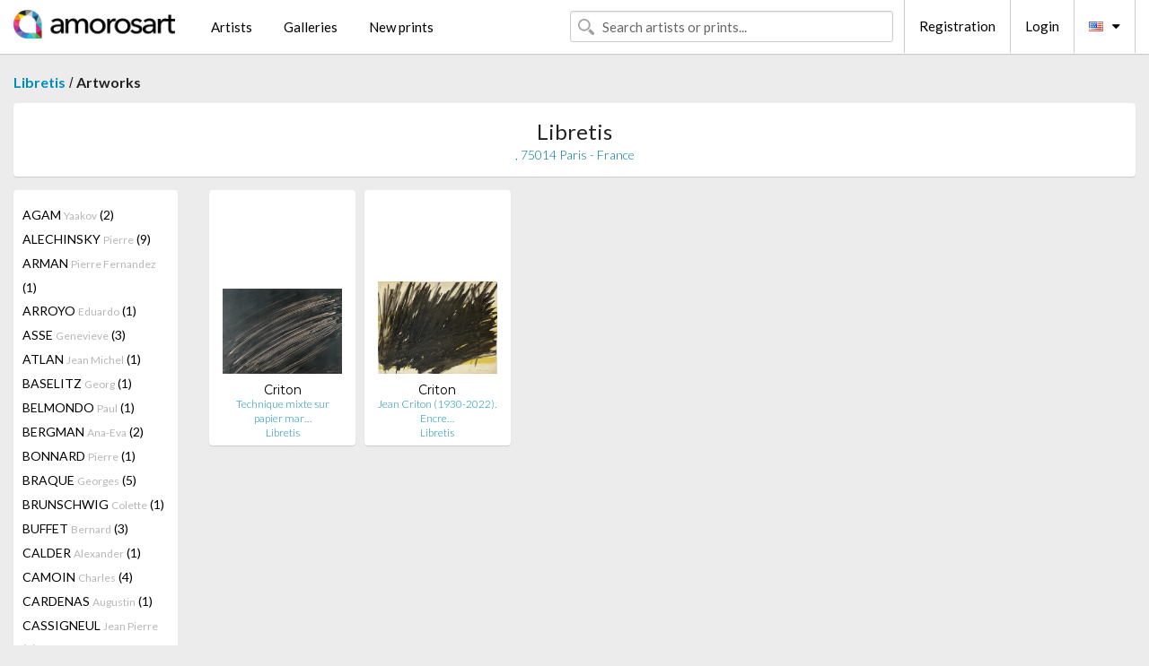

--- FILE ---
content_type: text/html; charset=UTF-8
request_url: https://en.amorosart.com/gallery-artist-libretis-criton-1561-5848-1.html
body_size: 5098
content:
<!doctype html>
<html class="no-js" lang="fr">
    <head>
        <meta charset="utf-8"/>
        <meta name="viewport" content="width=device-width, initial-scale=1.0" />
                <title>Artworks of Jean Criton proposed by Libretis on the Amorosart portal</title>
                        <meta name="description" content="Libretis presents on Amorosart original prints, etchings or lithographs from Jean Criton" />
                        <meta name="keywords" content="Libretis, Lithographs, Prints, modern posters, etchings, illustrated books, artworks for sale of Criton" />
                <link rel="shortcut icon" type="image/x-icon" href="favicon.ico" />
        <link rel="icon" type="image/png" href="favicon.png" />
        <!-- css start -->
        <link href="https://fonts.googleapis.com/css?family=Lato:400,400italic,700,300,300italic,700italic,900,100,100italic,900italic" rel="stylesheet" type="text/css" />
        <link href="https://fonts.googleapis.com/css?family=Montserrat:400,700" rel="stylesheet" type="text/css" />
                        <link href="https://en.amorosart.com/build/page.min.css?v=1768486385" rel="stylesheet" type="text/css" />
                        <!-- css end -->
    </head>
    <body>
        <!-- header start -->
<!-- Google tag (gtag.js) -->
<script async src="https://www.googletagmanager.com/gtag/js?id=G-WCER4H6RP1"></script>
<script>
  window.dataLayer = window.dataLayer || [];
  function gtag(){dataLayer.push(arguments);}
  gtag('js', new Date());

  gtag('config', 'G-WCER4H6RP1');
  gtag('config', 'G-MFFEQ2MC4S');
</script>
<div class="top-bar">
    <div class="row">
        <div class="top-bar-left">
            <ul class="headerLeft">
                <li>
                    <a  href="https://en.amorosart.com/"><img class="header-logo" src="https://en.amorosart.com/assets/images/logoAmorosart.png" width="180"></a>
                </li>
                <a class="show-for-small-only" href="javascript:void();" onclick="$('.menu-mobile').slideToggle(200);"><i class="button-menu-mobile fa fa-bars noir s32"></i></a>
                <div class="header-search-mobile show-for-small-only">
                    <form>
                            <div class="column">
                                <input id="search-mobile" type="text" class="search-mobile s16 mag-search fontLato noir radius" placeholder="Search artists or prints..." data-source="https://en.amorosart.com/search.html" data-gallery="Galleries" data-artist="Artists" data-artwork="Artworks" />
                            </div>
                    </form>
                </div>
                <li>
                    <ul class="menu s15 fontLato noir hide-for-small-only">
                        <li><a href="https://en.amorosart.com/modern-contemporary-artists.html">Artists</a></li>
                        <li><a href="https://en.amorosart.com/galleries-original-prints.html">Galleries</a></li>
                        <li><a href="https://en.amorosart.com/prints-lithographs.html">New prints</a></li>
                    </ul>
                </li>
            </ul>
        </div>
        <div class="top-bar-right">
            <ul class="headerRight hide-for-small-only">  
                <li class="header-search">
                    <form>
                        <div class="row collapse postfix-round">
                            <div class="columns">
                                <input id="search" type="text" class="s15 fontLato noir radius mag-search" placeholder="Search artists or prints..."  data-source="https://en.amorosart.com/search.html" data-gallery="Galleries" data-artist="Artists" data-artwork="Artworks" />
                            </div>
                        </div>
                    </form>
                </li>
                <li class="header-links">
                    <ul class="menu s15 fontLato noir">
                        <li><a href="https://en.amorosart.com/signup.html">Registration</a></li><li><a href="https://en.amorosart.com/signin.html">Login</a></li><li><a id="bt-flags" href="#" onclick="$('#other-flags').slideToggle(100);"><i class="famfamfam-flags en mr10"></i><i class="fa fa-caret-down"></i></a>
                            <ul id="other-flags" class="fontLato s14">
                                                                                                <li><a href="https://www.amorosart.com/"><i class="famfamfam-flags fr mr5"></i></a></li>
                                                                                                                                                                                                <li><a href="https://es.amorosart.com/"><i class="famfamfam-flags es mr5"></i></a></li>
                                                                                                                                <li><a href="https://it.amorosart.com/"><i class="famfamfam-flags it mr5"></i></a></li>
                                                                                                                                <li><a href="https://de.amorosart.com/"><i class="famfamfam-flags de mr5"></i></a></li>
                                                                                                                                <li><a href="https://nl.amorosart.com/"><i class="famfamfam-flags nl mr5"></i></a></li>
                                                                                                                                <li><a href="https://pt.amorosart.com/"><i class="famfamfam-flags pt mr5"></i></a></li>
                                                                                                                                <li><a href="https://cn.amorosart.com/"><i class="famfamfam-flags cn mr5"></i></a></li>
                                                                                                                                <li><a href="https://jp.amorosart.com/"><i class="famfamfam-flags jp mr5"></i></a></li>
                                                                                                                                <li><a href="https://ru.amorosart.com/"><i class="famfamfam-flags ru mr5"></i></a></li>
                                                                                            </ul>
                        </li>
                    </ul>
                </li>
            </ul>
        </div>
    </div>
</div>
<div class="menu-mobile" style="display:none">
    <a href="https://en.amorosart.com/modern-contemporary-artists.html" class="fontLato">Artists</a>
    <a href="https://en.amorosart.com/galleries-original-prints.html" class="fontLato">Galleries</a>
    <a href="https://en.amorosart.com/prints-lithographs.html" class="fontLato">New prints</a>
    <a href="https://en.amorosart.com/signup.html" class="fontLato noir">Registration</a>
    <a href="https://en.amorosart.com/signin.html" class="fontLato noir">Login</a>
</div>
<div class="espace20"></div>
<!-- header end -->
        <!-- page start -->
<div class="row prints">
    <div class="column">
        <span class="fontLatoBold s16"><a href="https://en.amorosart.com/gallery-prints-libretis-1561.html">Libretis</a></span> / 
        <span class="fontLatoBold s16" style="display:inline-block">Artworks</span>
    </div>
</div>
<div class="espace10"></div>
<div class="row prints artworks-detail">
    <div class="column">
        <div class="columns bgBlanc p15 alignC l22">
            <h1 class="fontLato s24">Libretis</h1>
            <h2 class="fontLatoLight s14 bleu"> , 75014 Paris - France</h2>
        </div>
    </div>
</div>
<div class="espace15"></div>
<div class="row prints">
    <div class="column large-2 medium-3 mb15">
        <div class="columns bgBlanc p15 gallery-artist-menu">
                            <a href="https://en.amorosart.com/gallery-artist-libretis-agam-1561-9-1.html" class="columns medium-12 small-6 fontLato s14 noir l26 ">AGAM <span class="s12 grisC">Yaakov</span> (2)</a>
                            <a href="https://en.amorosart.com/gallery-artist-libretis-alechinsky-1561-15-1.html" class="columns medium-12 small-6 fontLato s14 noir l26 ">ALECHINSKY <span class="s12 grisC">Pierre</span> (9)</a>
                            <a href="https://en.amorosart.com/gallery-artist-libretis-arman-1561-36-1.html" class="columns medium-12 small-6 fontLato s14 noir l26 ">ARMAN <span class="s12 grisC">Pierre Fernandez</span> (1)</a>
                            <a href="https://en.amorosart.com/gallery-artist-libretis-arroyo-1561-43-1.html" class="columns medium-12 small-6 fontLato s14 noir l26 ">ARROYO <span class="s12 grisC">Eduardo</span> (1)</a>
                            <a href="https://en.amorosart.com/gallery-artist-libretis-asse-1561-47-1.html" class="columns medium-12 small-6 fontLato s14 noir l26 ">ASSE <span class="s12 grisC">Genevieve</span> (3)</a>
                            <a href="https://en.amorosart.com/gallery-artist-libretis-atlan-1561-1382-1.html" class="columns medium-12 small-6 fontLato s14 noir l26 ">ATLAN <span class="s12 grisC">Jean Michel</span> (1)</a>
                            <a href="https://en.amorosart.com/gallery-artist-libretis-baselitz-1561-76-1.html" class="columns medium-12 small-6 fontLato s14 noir l26 ">BASELITZ <span class="s12 grisC">Georg</span> (1)</a>
                            <a href="https://en.amorosart.com/gallery-artist-libretis-belmondo-1561-3127-1.html" class="columns medium-12 small-6 fontLato s14 noir l26 ">BELMONDO <span class="s12 grisC">Paul</span> (1)</a>
                            <a href="https://en.amorosart.com/gallery-artist-libretis-bergman-1561-2370-1.html" class="columns medium-12 small-6 fontLato s14 noir l26 ">BERGMAN <span class="s12 grisC">Ana-Eva</span> (2)</a>
                            <a href="https://en.amorosart.com/gallery-artist-libretis-bonnard-1561-132-1.html" class="columns medium-12 small-6 fontLato s14 noir l26 ">BONNARD <span class="s12 grisC">Pierre</span> (1)</a>
                            <a href="https://en.amorosart.com/gallery-artist-libretis-braque-1561-152-1.html" class="columns medium-12 small-6 fontLato s14 noir l26 ">BRAQUE <span class="s12 grisC">Georges</span> (5)</a>
                            <a href="https://en.amorosart.com/gallery-artist-libretis-brunschwig-1561-2765-1.html" class="columns medium-12 small-6 fontLato s14 noir l26 ">BRUNSCHWIG <span class="s12 grisC">Colette</span> (1)</a>
                            <a href="https://en.amorosart.com/gallery-artist-libretis-buffet-1561-175-1.html" class="columns medium-12 small-6 fontLato s14 noir l26 ">BUFFET <span class="s12 grisC">Bernard</span> (3)</a>
                            <a href="https://en.amorosart.com/gallery-artist-libretis-calder-1561-189-1.html" class="columns medium-12 small-6 fontLato s14 noir l26 ">CALDER <span class="s12 grisC">Alexander</span> (1)</a>
                            <a href="https://en.amorosart.com/gallery-artist-libretis-camoin-1561-192-1.html" class="columns medium-12 small-6 fontLato s14 noir l26 ">CAMOIN <span class="s12 grisC">Charles</span> (4)</a>
                            <a href="https://en.amorosart.com/gallery-artist-libretis-cardenas-1561-1680-1.html" class="columns medium-12 small-6 fontLato s14 noir l26 ">CARDENAS <span class="s12 grisC">Augustin</span> (1)</a>
                            <a href="https://en.amorosart.com/gallery-artist-libretis-cassigneul-1561-2104-1.html" class="columns medium-12 small-6 fontLato s14 noir l26 ">CASSIGNEUL  <span class="s12 grisC">Jean Pierre</span> (8)</a>
                            <a href="https://en.amorosart.com/gallery-artist-libretis-cesar-1561-211-1.html" class="columns medium-12 small-6 fontLato s14 noir l26 ">CESAR <span class="s12 grisC">Baldaccini</span> (1)</a>
                            <a href="https://en.amorosart.com/gallery-artist-libretis-chagall-1561-218-1.html" class="columns medium-12 small-6 fontLato s14 noir l26 ">CHAGALL <span class="s12 grisC">Marc</span> (5)</a>
                            <a href="https://en.amorosart.com/gallery-artist-libretis-chapman-1561-225-1.html" class="columns medium-12 small-6 fontLato s14 noir l26 ">CHAPMAN <span class="s12 grisC">Jake And Dinos</span> (1)</a>
                            <a href="https://en.amorosart.com/gallery-artist-libretis-chillida-1561-234-1.html" class="columns medium-12 small-6 fontLato s14 noir l26 ">CHILLIDA <span class="s12 grisC">Eduardo</span> (3)</a>
                            <a href="https://en.amorosart.com/gallery-artist-libretis-christo-1561-239-1.html" class="columns medium-12 small-6 fontLato s14 noir l26 ">CHRISTO <span class="s12 grisC">Javacheff</span> (1)</a>
                            <a href="https://en.amorosart.com/gallery-artist-libretis-christo_jeanne-claude-1561-3909-1.html" class="columns medium-12 small-6 fontLato s14 noir l26 ">CHRISTO & JEANNE-CLAUDE <span class="s12 grisC"></span> (1)</a>
                            <a href="https://en.amorosart.com/gallery-artist-libretis-chu_teh_chun-1561-2127-1.html" class="columns medium-12 small-6 fontLato s14 noir l26 ">CHU TEH CHUN  <span class="s12 grisC"></span> (1)</a>
                            <a href="https://en.amorosart.com/gallery-artist-libretis-cocteau-1561-256-1.html" class="columns medium-12 small-6 fontLato s14 noir l26 ">COCTEAU <span class="s12 grisC">Jean</span> (11)</a>
                            <a href="https://en.amorosart.com/gallery-artist-libretis-coutaud-1561-277-1.html" class="columns medium-12 small-6 fontLato s14 noir l26 ">COUTAUD <span class="s12 grisC">Lucien</span> (1)</a>
                            <a href="https://en.amorosart.com/gallery-artist-libretis-criton-1561-5848-1.html" class="columns medium-12 small-6 fontLato s14 noir l26 current">CRITON <span class="s12 grisC">Jean</span> (2)</a>
                            <a href="https://en.amorosart.com/gallery-artist-libretis-dado-1561-1384-1.html" class="columns medium-12 small-6 fontLato s14 noir l26 ">DADO <span class="s12 grisC"></span> (1)</a>
                            <a href="https://en.amorosart.com/gallery-artist-libretis-de_saint_phalle-1561-305-1.html" class="columns medium-12 small-6 fontLato s14 noir l26 ">DE SAINT PHALLE <span class="s12 grisC">Niki</span> (9)</a>
                            <a href="https://en.amorosart.com/gallery-artist-libretis-de_stael-1561-306-1.html" class="columns medium-12 small-6 fontLato s14 noir l26 ">DE STAEL <span class="s12 grisC">Nicolas</span> (1)</a>
                            <a href="https://en.amorosart.com/gallery-artist-libretis-debré-1561-1399-1.html" class="columns medium-12 small-6 fontLato s14 noir l26 ">DEBRÉ <span class="s12 grisC">Olivier</span> (6)</a>
                            <a href="https://en.amorosart.com/gallery-artist-libretis-degas-1561-311-1.html" class="columns medium-12 small-6 fontLato s14 noir l26 ">DEGAS <span class="s12 grisC">Edgar</span> (1)</a>
                            <a href="https://en.amorosart.com/gallery-artist-libretis-delaunay-1561-319-1.html" class="columns medium-12 small-6 fontLato s14 noir l26 ">DELAUNAY <span class="s12 grisC">Sonia</span> (1)</a>
                            <a href="https://en.amorosart.com/gallery-artist-libretis-delvaux-1561-323-1.html" class="columns medium-12 small-6 fontLato s14 noir l26 ">DELVAUX <span class="s12 grisC">Paul</span> (1)</a>
                            <a href="https://en.amorosart.com/gallery-artist-libretis-derain-1561-326-1.html" class="columns medium-12 small-6 fontLato s14 noir l26 ">DERAIN <span class="s12 grisC">André</span> (2)</a>
                            <a href="https://en.amorosart.com/gallery-artist-libretis-domela-1561-2244-1.html" class="columns medium-12 small-6 fontLato s14 noir l26 ">DOMELA <span class="s12 grisC">César</span> (2)</a>
                            <a href="https://en.amorosart.com/gallery-artist-libretis-dufy-1561-361-1.html" class="columns medium-12 small-6 fontLato s14 noir l26 ">DUFY <span class="s12 grisC">Raoul</span> (2)</a>
                            <a href="https://en.amorosart.com/gallery-artist-libretis-ernst-1561-381-1.html" class="columns medium-12 small-6 fontLato s14 noir l26 ">ERNST <span class="s12 grisC">Max</span> (2)</a>
                            <a href="https://en.amorosart.com/gallery-artist-libretis-fairey-1561-2602-1.html" class="columns medium-12 small-6 fontLato s14 noir l26 ">FAIREY <span class="s12 grisC">Shepard</span> (4)</a>
                            <a href="https://en.amorosart.com/gallery-artist-libretis-fini-1561-408-1.html" class="columns medium-12 small-6 fontLato s14 noir l26 ">FINI <span class="s12 grisC">Leonor</span> (1)</a>
                            <a href="https://en.amorosart.com/gallery-artist-libretis-foujita-1561-430-1.html" class="columns medium-12 small-6 fontLato s14 noir l26 ">FOUJITA <span class="s12 grisC">Leonard Tsuguharu</span> (4)</a>
                            <a href="https://en.amorosart.com/gallery-artist-libretis-giacometti-1561-468-1.html" class="columns medium-12 small-6 fontLato s14 noir l26 ">GIACOMETTI <span class="s12 grisC">Alberto</span> (3)</a>
                            <a href="https://en.amorosart.com/gallery-artist-libretis-gris-1561-2764-1.html" class="columns medium-12 small-6 fontLato s14 noir l26 ">GRIS  <span class="s12 grisC">Juan</span> (1)</a>
                            <a href="https://en.amorosart.com/gallery-artist-libretis-guillaumin-1561-519-1.html" class="columns medium-12 small-6 fontLato s14 noir l26 ">GUILLAUMIN <span class="s12 grisC">Armand</span> (1)</a>
                            <a href="https://en.amorosart.com/gallery-artist-libretis-hartung-1561-535-1.html" class="columns medium-12 small-6 fontLato s14 noir l26 ">HARTUNG <span class="s12 grisC">Hans</span> (10)</a>
                            <a href="https://en.amorosart.com/gallery-artist-libretis-hockney-1561-562-1.html" class="columns medium-12 small-6 fontLato s14 noir l26 ">HOCKNEY <span class="s12 grisC">David</span> (4)</a>
                            <a href="https://en.amorosart.com/gallery-artist-libretis-iacovleff-1561-4949-1.html" class="columns medium-12 small-6 fontLato s14 noir l26 ">IACOVLEFF  <span class="s12 grisC">Alexandre</span> (2)</a>
                            <a href="https://en.amorosart.com/gallery-artist-libretis-jacquet-1561-1614-1.html" class="columns medium-12 small-6 fontLato s14 noir l26 ">JACQUET <span class="s12 grisC">Alain</span> (1)</a>
                            <a href="https://en.amorosart.com/gallery-artist-libretis-jouve-1561-5066-1.html" class="columns medium-12 small-6 fontLato s14 noir l26 ">JOUVE <span class="s12 grisC">Paul</span> (1)</a>
                            <a href="https://en.amorosart.com/gallery-artist-libretis-kaws-1561-4023-1.html" class="columns medium-12 small-6 fontLato s14 noir l26 ">KAWS <span class="s12 grisC"></span> (1)</a>
                            <a href="https://en.amorosart.com/gallery-artist-libretis-kelly-1561-642-1.html" class="columns medium-12 small-6 fontLato s14 noir l26 ">KELLY <span class="s12 grisC">Ellsworth</span> (2)</a>
                            <a href="https://en.amorosart.com/gallery-artist-libretis-kijno-1561-2703-1.html" class="columns medium-12 small-6 fontLato s14 noir l26 ">KIJNO <span class="s12 grisC">Ladislas</span> (1)</a>
                            <a href="https://en.amorosart.com/gallery-artist-libretis-kuroda-1561-2502-1.html" class="columns medium-12 small-6 fontLato s14 noir l26 ">KURODA <span class="s12 grisC">Aki</span> (1)</a>
                            <a href="https://en.amorosart.com/gallery-artist-libretis-lalanne-1561-2409-1.html" class="columns medium-12 small-6 fontLato s14 noir l26 ">LALANNE <span class="s12 grisC">Claude</span> (1)</a>
                            <a href="https://en.amorosart.com/gallery-artist-libretis-lanskoy-1561-705-1.html" class="columns medium-12 small-6 fontLato s14 noir l26 ">LANSKOY <span class="s12 grisC">Andre</span> (2)</a>
                            <a href="https://en.amorosart.com/gallery-artist-libretis-laurencin-1561-711-1.html" class="columns medium-12 small-6 fontLato s14 noir l26 ">LAURENCIN <span class="s12 grisC">Marie</span> (1)</a>
                            <a href="https://en.amorosart.com/gallery-artist-libretis-le_corbusier-1561-1632-1.html" class="columns medium-12 small-6 fontLato s14 noir l26 ">LE CORBUSIER <span class="s12 grisC"></span> (2)</a>
                            <a href="https://en.amorosart.com/gallery-artist-libretis-lébédeff-1561-4947-1.html" class="columns medium-12 small-6 fontLato s14 noir l26 ">LÉBÉDEFF  <span class="s12 grisC">Jean</span> (1)</a>
                            <a href="https://en.amorosart.com/gallery-artist-libretis-leger-1561-719-1.html" class="columns medium-12 small-6 fontLato s14 noir l26 ">LEGER <span class="s12 grisC">Fernand</span> (3)</a>
                            <a href="https://en.amorosart.com/gallery-artist-libretis-lichtenstein-1561-735-1.html" class="columns medium-12 small-6 fontLato s14 noir l26 ">LICHTENSTEIN <span class="s12 grisC">Roy</span> (1)</a>
                            <a href="https://en.amorosart.com/gallery-artist-libretis-luce-1561-2466-1.html" class="columns medium-12 small-6 fontLato s14 noir l26 ">LUCE <span class="s12 grisC">Maximilien</span> (1)</a>
                            <a href="https://en.amorosart.com/gallery-artist-libretis-lurcat-1561-1663-1.html" class="columns medium-12 small-6 fontLato s14 noir l26 ">LURCAT <span class="s12 grisC">Jean</span> (3)</a>
                            <a href="https://en.amorosart.com/gallery-artist-libretis-magritte-1561-767-1.html" class="columns medium-12 small-6 fontLato s14 noir l26 ">MAGRITTE <span class="s12 grisC">Rene</span> (2)</a>
                            <a href="https://en.amorosart.com/gallery-artist-libretis-maillol-1561-768-1.html" class="columns medium-12 small-6 fontLato s14 noir l26 ">MAILLOL <span class="s12 grisC">Aristide</span> (3)</a>
                            <a href="https://en.amorosart.com/gallery-artist-libretis-majorelle-1561-4946-1.html" class="columns medium-12 small-6 fontLato s14 noir l26 ">MAJORELLE <span class="s12 grisC">Jacques</span> (1)</a>
                            <a href="https://en.amorosart.com/gallery-artist-libretis-malaval-1561-1976-1.html" class="columns medium-12 small-6 fontLato s14 noir l26 ">MALAVAL <span class="s12 grisC">Robert</span> (2)</a>
                            <a href="https://en.amorosart.com/gallery-artist-libretis-manet-1561-774-1.html" class="columns medium-12 small-6 fontLato s14 noir l26 ">MANET <span class="s12 grisC">Edouard</span> (2)</a>
                            <a href="https://en.amorosart.com/gallery-artist-libretis-marcoussis-1561-783-1.html" class="columns medium-12 small-6 fontLato s14 noir l26 ">MARCOUSSIS <span class="s12 grisC">Louis</span> (1)</a>
                            <a href="https://en.amorosart.com/gallery-artist-libretis-marfaing-1561-1865-1.html" class="columns medium-12 small-6 fontLato s14 noir l26 ">MARFAING <span class="s12 grisC">André</span> (3)</a>
                            <a href="https://en.amorosart.com/gallery-artist-libretis-marquet-1561-790-1.html" class="columns medium-12 small-6 fontLato s14 noir l26 ">MARQUET <span class="s12 grisC">Albert</span> (5)</a>
                            <a href="https://en.amorosart.com/gallery-artist-libretis-masson-1561-799-1.html" class="columns medium-12 small-6 fontLato s14 noir l26 ">MASSON <span class="s12 grisC">Andre</span> (3)</a>
                            <a href="https://en.amorosart.com/gallery-artist-libretis-mathieu-1561-1431-1.html" class="columns medium-12 small-6 fontLato s14 noir l26 ">MATHIEU <span class="s12 grisC">Georges</span> (5)</a>
                            <a href="https://en.amorosart.com/gallery-artist-libretis-matisse-1561-801-1.html" class="columns medium-12 small-6 fontLato s14 noir l26 ">MATISSE <span class="s12 grisC">Henri</span> (7)</a>
                            <a href="https://en.amorosart.com/gallery-artist-libretis-matta-1561-803-1.html" class="columns medium-12 small-6 fontLato s14 noir l26 ">MATTA <span class="s12 grisC">Roberto</span> (1)</a>
                            <a href="https://en.amorosart.com/gallery-artist-libretis-maufra-1561-806-1.html" class="columns medium-12 small-6 fontLato s14 noir l26 ">MAUFRA <span class="s12 grisC">Maxime</span> (1)</a>
                            <a href="https://en.amorosart.com/gallery-artist-libretis-mesnager-1561-2376-1.html" class="columns medium-12 small-6 fontLato s14 noir l26 ">MESNAGER <span class="s12 grisC">Jérôme</span> (1)</a>
                            <a href="https://en.amorosart.com/gallery-artist-libretis-michaux-1561-1347-1.html" class="columns medium-12 small-6 fontLato s14 noir l26 ">MICHAUX <span class="s12 grisC">Henri</span> (6)</a>
                            <a href="https://en.amorosart.com/gallery-artist-libretis-miró-1561-840-1.html" class="columns medium-12 small-6 fontLato s14 noir l26 ">MIRÓ <span class="s12 grisC">Joan</span> (8)</a>
                            <a href="https://en.amorosart.com/gallery-artist-libretis-monet-1561-844-1.html" class="columns medium-12 small-6 fontLato s14 noir l26 ">MONET <span class="s12 grisC">Claude</span> (2)</a>
                            <a href="https://en.amorosart.com/gallery-artist-libretis-monory-1561-845-1.html" class="columns medium-12 small-6 fontLato s14 noir l26 ">MONORY <span class="s12 grisC">Jacques</span> (1)</a>
                            <a href="https://en.amorosart.com/gallery-artist-libretis-motherwell-1561-855-1.html" class="columns medium-12 small-6 fontLato s14 noir l26 ">MOTHERWELL <span class="s12 grisC">Robert</span> (1)</a>
                            <a href="https://en.amorosart.com/gallery-artist-libretis-nash-1561-875-1.html" class="columns medium-12 small-6 fontLato s14 noir l26 ">NASH <span class="s12 grisC">David</span> (1)</a>
                            <a href="https://en.amorosart.com/gallery-artist-libretis-newton-1561-886-1.html" class="columns medium-12 small-6 fontLato s14 noir l26 ">NEWTON <span class="s12 grisC">Helmut</span> (1)</a>
                            <a href="https://en.amorosart.com/gallery-artist-libretis-pascin-1561-930-1.html" class="columns medium-12 small-6 fontLato s14 noir l26 ">PASCIN <span class="s12 grisC">Jules</span> (2)</a>
                            <a href="https://en.amorosart.com/gallery-artist-libretis-penck-1561-941-1.html" class="columns medium-12 small-6 fontLato s14 noir l26 ">PENCK <span class="s12 grisC">A. R.</span> (2)</a>
                            <a href="https://en.amorosart.com/gallery-artist-libretis-picard_ledoux-1561-2671-1.html" class="columns medium-12 small-6 fontLato s14 noir l26 ">PICARD LEDOUX <span class="s12 grisC">Jean</span> (1)</a>
                            <a href="https://en.amorosart.com/gallery-artist-libretis-picasso-1561-957-1.html" class="columns medium-12 small-6 fontLato s14 noir l26 ">PICASSO <span class="s12 grisC">Pablo</span> (12)</a>
                            <a href="https://en.amorosart.com/gallery-artist-libretis-pierre_et_gilles-1561-5491-1.html" class="columns medium-12 small-6 fontLato s14 noir l26 ">PIERRE ET GILLES <span class="s12 grisC"></span> (1)</a>
                            <a href="https://en.amorosart.com/gallery-artist-libretis-pincemin-1561-1374-1.html" class="columns medium-12 small-6 fontLato s14 noir l26 ">PINCEMIN <span class="s12 grisC">Jean-Pierre</span> (2)</a>
                            <a href="https://en.amorosart.com/gallery-artist-libretis-rauschenberg-1561-1001-1.html" class="columns medium-12 small-6 fontLato s14 noir l26 ">RAUSCHENBERG <span class="s12 grisC">Robert</span> (1)</a>
                            <a href="https://en.amorosart.com/gallery-artist-libretis-ray-1561-1394-1.html" class="columns medium-12 small-6 fontLato s14 noir l26 ">RAY <span class="s12 grisC">Man</span> (1)</a>
                            <a href="https://en.amorosart.com/gallery-artist-libretis-rodin-1561-2299-1.html" class="columns medium-12 small-6 fontLato s14 noir l26 ">RODIN <span class="s12 grisC">Auguste</span> (1)</a>
                            <a href="https://en.amorosart.com/gallery-artist-libretis-rondinone-1561-1044-1.html" class="columns medium-12 small-6 fontLato s14 noir l26 ">RONDINONE <span class="s12 grisC">Ugo</span> (1)</a>
                            <a href="https://en.amorosart.com/gallery-artist-libretis-rotella-1561-1050-1.html" class="columns medium-12 small-6 fontLato s14 noir l26 ">ROTELLA <span class="s12 grisC">Mimmo</span> (1)</a>
                            <a href="https://en.amorosart.com/gallery-artist-libretis-rouault-1561-1054-1.html" class="columns medium-12 small-6 fontLato s14 noir l26 ">ROUAULT <span class="s12 grisC">Georges</span> (1)</a>
                            <a href="https://en.amorosart.com/gallery-artist-libretis-ruscha-1561-1063-1.html" class="columns medium-12 small-6 fontLato s14 noir l26 ">RUSCHA <span class="s12 grisC">Edward</span> (1)</a>
                            <a href="https://en.amorosart.com/gallery-artist-libretis-schlosser-1561-2000-1.html" class="columns medium-12 small-6 fontLato s14 noir l26 ">SCHLOSSER <span class="s12 grisC">Gérard</span> (1)</a>
                            <a href="https://en.amorosart.com/gallery-artist-libretis-schneider-1561-2494-1.html" class="columns medium-12 small-6 fontLato s14 noir l26 ">SCHNEIDER <span class="s12 grisC">Gérard</span> (1)</a>
                            <a href="https://en.amorosart.com/gallery-artist-libretis-schütte-1561-4993-1.html" class="columns medium-12 small-6 fontLato s14 noir l26 ">SCHÜTTE <span class="s12 grisC">Thomas</span> (1)</a>
                            <a href="https://en.amorosart.com/gallery-artist-libretis-segui-1561-1388-1.html" class="columns medium-12 small-6 fontLato s14 noir l26 ">SEGUI <span class="s12 grisC">Antonio</span> (1)</a>
                            <a href="https://en.amorosart.com/gallery-artist-libretis-sempé-1561-5970-1.html" class="columns medium-12 small-6 fontLato s14 noir l26 ">SEMPÉ <span class="s12 grisC">Jean-Jacques</span> (1)</a>
                            <a href="https://en.amorosart.com/gallery-artist-libretis-serrano-1561-1101-1.html" class="columns medium-12 small-6 fontLato s14 noir l26 ">SERRANO <span class="s12 grisC">Andres</span> (2)</a>
                            <a href="https://en.amorosart.com/gallery-artist-libretis-signac-1561-1122-1.html" class="columns medium-12 small-6 fontLato s14 noir l26 ">SIGNAC <span class="s12 grisC">Paul</span> (2)</a>
                            <a href="https://en.amorosart.com/gallery-artist-libretis-soulages-1561-1147-1.html" class="columns medium-12 small-6 fontLato s14 noir l26 ">SOULAGES <span class="s12 grisC">Pierre</span> (11)</a>
                            <a href="https://en.amorosart.com/gallery-artist-libretis-tal_coat-1561-1393-1.html" class="columns medium-12 small-6 fontLato s14 noir l26 ">TAL COAT <span class="s12 grisC">Pierre</span> (2)</a>
                            <a href="https://en.amorosart.com/gallery-artist-libretis-tàpies-1561-1189-1.html" class="columns medium-12 small-6 fontLato s14 noir l26 ">TÀPIES <span class="s12 grisC">Antoni</span> (1)</a>
                            <a href="https://en.amorosart.com/gallery-artist-libretis-titus_carmel-1561-1403-1.html" class="columns medium-12 small-6 fontLato s14 noir l26 ">TITUS CARMEL <span class="s12 grisC">Gérard</span> (1)</a>
                            <a href="https://en.amorosart.com/gallery-artist-libretis-toulouse-lautrec-1561-1214-1.html" class="columns medium-12 small-6 fontLato s14 noir l26 ">TOULOUSE-LAUTREC <span class="s12 grisC">Henri De</span> (2)</a>
                            <a href="https://en.amorosart.com/gallery-artist-libretis-utrillo-1561-1238-1.html" class="columns medium-12 small-6 fontLato s14 noir l26 ">UTRILLO <span class="s12 grisC">Maurice</span> (1)</a>
                            <a href="https://en.amorosart.com/gallery-artist-libretis-valadon-1561-4205-1.html" class="columns medium-12 small-6 fontLato s14 noir l26 ">VALADON <span class="s12 grisC">Suzanne</span> (1)</a>
                            <a href="https://en.amorosart.com/gallery-artist-libretis-van_dongen-1561-347-1.html" class="columns medium-12 small-6 fontLato s14 noir l26 ">VAN DONGEN <span class="s12 grisC">Kees</span> (27)</a>
                            <a href="https://en.amorosart.com/gallery-artist-libretis-van_velde-1561-1250-1.html" class="columns medium-12 small-6 fontLato s14 noir l26 ">VAN VELDE <span class="s12 grisC">Bram</span> (1)</a>
                            <a href="https://en.amorosart.com/gallery-artist-libretis-velickovic-1561-1256-1.html" class="columns medium-12 small-6 fontLato s14 noir l26 ">VELICKOVIC <span class="s12 grisC">Vladimir</span> (2)</a>
                            <a href="https://en.amorosart.com/gallery-artist-libretis-venet-1561-1257-1.html" class="columns medium-12 small-6 fontLato s14 noir l26 ">VENET <span class="s12 grisC">Bernar</span> (1)</a>
                            <a href="https://en.amorosart.com/gallery-artist-libretis-viallat-1561-1378-1.html" class="columns medium-12 small-6 fontLato s14 noir l26 ">VIALLAT <span class="s12 grisC">Claude</span> (1)</a>
                            <a href="https://en.amorosart.com/gallery-artist-libretis-vieira_da_silva-1561-1260-1.html" class="columns medium-12 small-6 fontLato s14 noir l26 ">VIEIRA DA SILVA <span class="s12 grisC">Maria Helena</span> (2)</a>
                            <a href="https://en.amorosart.com/gallery-artist-libretis-villeglé-1561-1807-1.html" class="columns medium-12 small-6 fontLato s14 noir l26 ">VILLEGLÉ <span class="s12 grisC">Jacques</span> (1)</a>
                            <a href="https://en.amorosart.com/gallery-artist-libretis-vuillard-1561-3638-1.html" class="columns medium-12 small-6 fontLato s14 noir l26 ">VUILLARD  <span class="s12 grisC">Edouard</span> (1)</a>
                            <a href="https://en.amorosart.com/gallery-artist-libretis-zao-1561-1316-1.html" class="columns medium-12 small-6 fontLato s14 noir l26 ">ZAO <span class="s12 grisC">Wou-Ki</span> (3)</a>
                    </div>
    </div>
    <div class="column large-10 medium-9">
        <div class="row">
                                    <div class="colonnePrint columns large-2 medium-3 small-6 end alignC">
                <div class="boxPrint">
                                        <p class="alignPrints">
                        <a href="https://en.amorosart.com/artwork-criton-technique_mixte_sur_papier_marouflée_sur_toile-128849.html" title="No Technical Criton - Technique mixte sur papier marouflée sur toile. " class="lienPrints"><img class="borderPrints printsPlacement" src="https://en.amorosart.com/img/artworks/criton-technique-mixte-sur-papier-marouflee-sur-toile-128849-450x450.webp" width="160" alt="No Technical Criton - Technique mixte sur papier marouflée sur toile. " /></a></p>
                    <ul class="artisteOeuvreInfo">
                        <li class="fontMont s14 noir">Criton</li>
                        <li class="fontLatoLight s12 noir"><a href="https://en.amorosart.com/artwork-criton-technique_mixte_sur_papier_marouflée_sur_toile-128849.html">Technique mixte sur papier mar&hellip;</a></li>
                        <li class="fontLatoLight s12 bleu"><a href="https://en.amorosart.com/gallery-prints-libretis-1561.html">Libretis</a></li>
                    </ul>
                </div>
            </div>
                        <div class="colonnePrint columns large-2 medium-3 small-6 end alignC">
                <div class="boxPrint">
                                        <p class="alignPrints">
                        <a href="https://en.amorosart.com/artwork-criton-jean_criton_1930-2022_encre_sur_papier_1960-128848.html" title="No Technical Criton - Jean Criton (1930-2022). Encre sur papier, 1960" class="lienPrints"><img class="borderPrints printsPlacement" src="https://en.amorosart.com/img/artworks/criton-jean-criton-1930-2022-encre-sur-papier-1960-128848-450x450.webp" width="160" alt="No Technical Criton - Jean Criton (1930-2022). Encre sur papier, 1960" /></a></p>
                    <ul class="artisteOeuvreInfo">
                        <li class="fontMont s14 noir">Criton</li>
                        <li class="fontLatoLight s12 noir"><a href="https://en.amorosart.com/artwork-criton-jean_criton_1930-2022_encre_sur_papier_1960-128848.html">Jean Criton (1930-2022). Encre&hellip;</a></li>
                        <li class="fontLatoLight s12 bleu"><a href="https://en.amorosart.com/gallery-prints-libretis-1561.html">Libretis</a></li>
                    </ul>
                </div>
            </div>
                                </div>
        <div class="column fontLato s12">
                    </div>
    </div>
</div>
<!-- page end -->        <!-- footer start -->
<div class="espace40"></div>
<div class="pied">
    <div class="row">
        <div class="columns s12 fontLatoLight s12 l120 blanc alignC">Copyright Amorosart 2008 - 2026 - CNIL n° : 1301442 - <a href="https://en.amorosart.com/glossary-prints.html">Glossary</a> - <a href="https://en.amorosart.com/faq-prints.html">F.a.q</a></div>
    </div>
</div>
<!-- footer end -->        <!-- js start -->
                        <script src="https://en.amorosart.com/build/page.min.js?v=1768486385" ></script>
                        <script>
            $(document).foundation();
        </script>
        <!-- js end -->
    </body>
</html>
